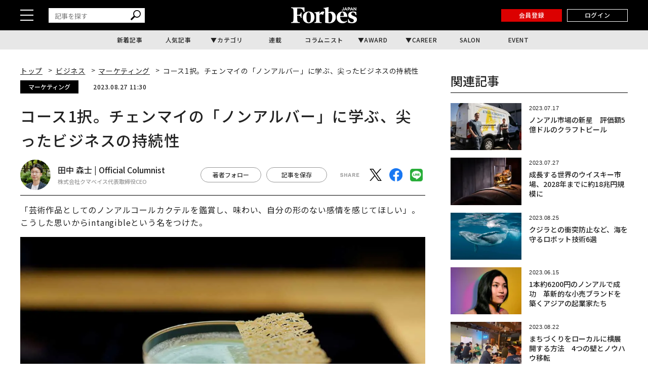

--- FILE ---
content_type: text/html; charset=utf-8
request_url: https://www.google.com/recaptcha/api2/aframe
body_size: 182
content:
<!DOCTYPE HTML><html><head><meta http-equiv="content-type" content="text/html; charset=UTF-8"></head><body><script nonce="rqwt41jeBGGBd8KzsNTs0g">/** Anti-fraud and anti-abuse applications only. See google.com/recaptcha */ try{var clients={'sodar':'https://pagead2.googlesyndication.com/pagead/sodar?'};window.addEventListener("message",function(a){try{if(a.source===window.parent){var b=JSON.parse(a.data);var c=clients[b['id']];if(c){var d=document.createElement('img');d.src=c+b['params']+'&rc='+(localStorage.getItem("rc::a")?sessionStorage.getItem("rc::b"):"");window.document.body.appendChild(d);sessionStorage.setItem("rc::e",parseInt(sessionStorage.getItem("rc::e")||0)+1);localStorage.setItem("rc::h",'1769400378813');}}}catch(b){}});window.parent.postMessage("_grecaptcha_ready", "*");}catch(b){}</script></body></html>

--- FILE ---
content_type: application/javascript; charset=utf-8
request_url: https://fundingchoicesmessages.google.com/f/AGSKWxU673vNoP9HORy04Qcnp0w259dG8t_kE-em_OATL2gbxKd4f4wJkuX2Hnj8MCGz7I5__IudCzH1XzlDvuxPZKU6QXvPCL3ZhwlbPayDj73wx4YJ6Kk1FyxlZ3oR8nE-KcfkkmkIUHlKZmUeM2sc1iC_EsWG2U5cn9nH3bGe2giEib44MSS7ta1kDDa1/_/tradedoubler./auditudebanners./st_prebid.js/dartadengine._prime_ad.
body_size: -1289
content:
window['e60f4da0-5d9d-4bf3-8474-088e144d905c'] = true;